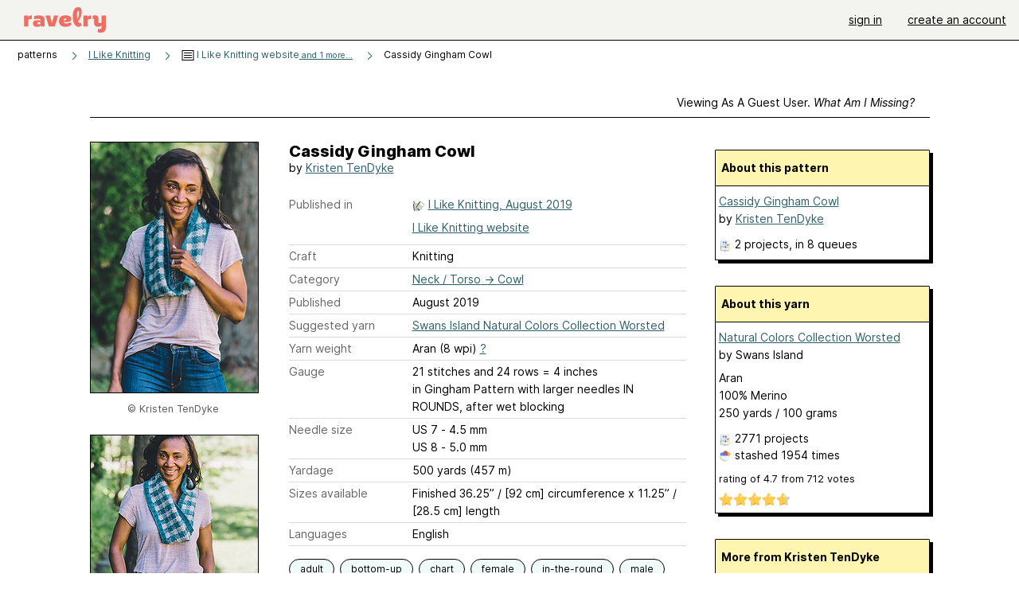

--- FILE ---
content_type: text/html; charset=utf-8
request_url: https://api.ravelry.com/patterns/library/cassidy-gingham-cowl
body_size: 8084
content:
<!DOCTYPE html>
<html class="with_scroll_padding" data-large-font="0" lang="en" xml:lang="en" xmlns="http://www.w3.org/1999/xhtml">
<head>
<title>Ravelry: Cassidy Gingham Cowl pattern by Kristen TenDyke</title>
<meta content="text/html; charset=utf-8" http-equiv="Content-Type" />
<meta content="P4szUZTNqwb/kBM1SyCWyxySDeTve7svOzksPXFV/5s=" id="authenticity-token" name="authenticity-token" />
<meta content="origin-when-crossorigin" name="referrer" />
<meta content="noodp" name="robots" />
<meta content="&#x000A;Cassidy is a gingham patterned cowl that is great for both beginner and advanced colorwork knitters. Worked in the round and following charts, this cowl works up in no time at all." name="Description" />
<meta content="Ravelry" name="application-name" />
<meta content="Ravelry" name="apple-mobile-web-app-title" />
<link rel="manifest" href="/manifest.webmanifest?v=20231002">
<link href="https://style-cdn.ravelrycache.com/stylesheets/ravelry_legacy_v1_2_2511201357.css" rel="Stylesheet" type="text/css" />
<link href="https://style-cdn.ravelrycache.com/stylesheets/ravelry_components_v1_2_2511201817.css" rel="Stylesheet" type="text/css" />


<script src="https://style-cdn.ravelrycache.com/javascripts/base11_2406161035.js" type="text/javascript"></script>
<script src="https://style-cdn.ravelrycache.com/javascripts/ravelry_2601271743.js" type="text/javascript"></script>





<link rel="apple-touch-icon" sizes="57x57" href="/images/assets/favicons/apple-touch-icon-57x57.png?v=2">
<link rel="apple-touch-icon" sizes="60x60" href="/images/assets/favicons/apple-touch-icon-60x60.png?v=2">
<link rel="apple-touch-icon" sizes="72x72" href="/images/assets/favicons/apple-touch-icon-72x72.png?v=2">
<link rel="apple-touch-icon" sizes="76x76" href="/images/assets/favicons/apple-touch-icon-76x76.png?v=2">
<link rel="apple-touch-icon" sizes="114x114" href="/images/assets/favicons/apple-touch-icon-114x114.png?v=2">
<link rel="apple-touch-icon" sizes="120x120" href="/images/assets/favicons/apple-touch-icon-120x120.png?v=2">
<link rel="apple-touch-icon" sizes="144x144" href="/images/assets/favicons/apple-touch-icon-144x144.png?v=2">
<link rel="apple-touch-icon" sizes="152x152" href="/images/assets/favicons/apple-touch-icon-152x152.png?v=2">
<link rel="apple-touch-icon" sizes="180x180" href="/images/assets/favicons/apple-touch-icon-180x180.png?v=2">
<link rel="icon" type="image/png" href="/images/assets/favicons/android-chrome-192x192.png?v=2" sizes="192x192">
<link rel="icon" type="image/png" href="/images/assets/favicons/favicon-16x16.png?v=2" sizes="16x16">
<link rel="icon" type="image/png" href="/images/assets/favicons/favicon-32x32.png?v=2" sizes="32x32">
<link rel="icon" type="image/png" href="/images/assets/favicons/favicon-96x96.png?v=2" sizes="96x96">
<meta name="msapplication-TileImage" content="/images/assets/favicons/mstile-144x144.png?v=2">
<meta content="@ravelry" name="twitter:site">
<meta content="summary_large_image" name="twitter:card">
<meta content="Cassidy Gingham Cowl pattern by Kristen TenDyke" name="twitter:title">
<meta content="
Cassidy is a gingham patterned cowl that is great for both beginner and advanced colorwork knitters. Worked in the round and following charts, this cowl works up in no time at all.
" name="twitter:description">
<meta content="https://images4-a.ravelrycache.com/uploads/knitabitknitwit/760223953/upload_medium2" name="twitter:image:src">
<meta content="https://images4-a.ravelrycache.com/uploads/knitabitknitwit/760223953/upload_medium2" name="twitter:image">
<meta content="Ravelry" property="og:site_name">
<meta content="Cassidy Gingham Cowl pattern by Kristen TenDyke" property="og:title">
<meta content="
Cassidy is a gingham patterned cowl that is great for both beginner and advanced colorwork knitters. Worked in the round and following charts, this cowl works up in no time at all.
" property="og:description">
<meta content="https://images4-g.ravelrycache.com/uploads/knitabitknitwit/760223953/upload_small2" property="og:image">
<meta content="1611449638" property="og:updated_time">

<link rel="search" type="application/opensearchdescription+xml" title="Ravelry" href="http://www.ravelry.com/search.xml">
<script async defer data-domain="ravelry.com" src="https://plausible.io/js/plausible.js"></script>
</head>
<body class="patterns patterns_show show_action  with_responsive with_subnavigation with_subnavigation--all   wide_core_item_page normal with_frontend_v1_2 with_navigation_v2 with_typeface_default theme_automatic theme_merino theme_light_merino">
<div id="page">
<div data-autohide-nav-touch="1" data-autohide-nav="0" data-disable-auto-emoji="0" data-disable-facebook="0" data-disable-forums-menu="0" data-disable-magic-mentions="0" data-disable-quick-magic-links="0" data-flair-week="0" data-light-theme="merino" data-photos-add-to-tail="0" data-photos-auto-edit="0" data-stop-gifs="0" data-theme-disable-switching="0" data-theme="merino" id="user_preference_data" style="display: none"></div>
<div id="page_header">
<div class="navigation_v2" id="navigation_v2" role="navigation">
<span class="navigation_v2__pillarbox navigation_v2__pillarbox--first"></span>
<a class="navigation_v2__logo rsp_hidden" href="/">
<img alt="Ravelry Logo" class="navigation_v2__logo__secondary navigation_v2__logo__secondary--guest rsp_hidden" id="navigation_logo_secondary" src="https://style-cdn.ravelrycache.com/images/assets/logos/secondary.svg" style="display: none;" />
<img alt="Ravelry Logo" class="navigation_v2__logo__text" id="navigation_logo_text" src="https://style-cdn.ravelrycache.com/images/assets/logos/primary.svg" />
</a>
<a href="/" class="rsp_only navigation_v2__tab navigation_v2__tab--active">ravelry</a>
<a class="navigation_v2__tab registered_preview" href="#" style="display: none;">patterns</a>
<a class="navigation_v2__tab registered_preview" href="#" style="display: none;">yarns</a>
<a class="navigation_v2__tab registered_preview" href="#" style="display: none;">people</a>
<a class="navigation_v2__tab registered_preview" href="#" style="display: none;">groups</a>
<span class="navigation_v2__spacer navigation_v2__spacer--guestlogin"></span>
<a class="navigation_v2__tab registered_preview" href="#" style="display: none;">forums</a>
<a class="navigation_v2__tab registered_preview" href="#" style="display: none;">my notebook</a>
<a class="rsp_only navigation_v2__tab navigation_v2__tab--guestlogin" href="/" title="Ravelry">
<img alt="" src="https://style-cdn.ravelrycache.com/images/assets/logos/primary.svg" />
</a>
<div class="navigation_v2__tab navigation_v2__tab--guestlogin">
<a href="/account/login?return_to=/patterns/library/cassidy-gingham-cowl">sign in</a>
</div>
<div class="navigation_v2__tab navigation_v2__tab--guestlogin">
<a href="/invitations">create an account</a>
</div>
<span class="rsp_only navigation_v2__spacer navigation_v2__spacer--guestlogin"></span>
<span class="navigation_v2__pillarbox navigation_v2__pillarbox--last"></span>
</div>
</div>
<div id="searchlight_window">
<div class="searchlight_dialog">
<div class="searchlight_dialog__search">
<form autocomplete="off" class="fancy_form searchlight_dialog__form" onsubmit="R.searchlight.search(); return false;">
<input autocomplete="off" class="searchlight_dialog__search_box" id="searchlight_dialog_input" placeholder="search by name: patterns, yarns, people..." type="text" />
<img alt="" aria-hidden="true" class="searchlight_dialog__progress icon_16 o-icon--loading_tiny_alternate o-icon o-icon--xs" id="searchlight_dialog_progress" src="https://style-cdn.ravelrycache.com/images/assets/icons/ui/tiny-loader.svg?v=34" style="display: none;" />
</form>
<div class="searchlight_dialog__results" id="searchlight_dialog_results"></div>
<div class="searchlight_dialog__advanced_links" id="searchlight_dialog_links">
<div style="padding-bottom: 1em;">
advanced search
</div>
<ul class="searchlight_dialog__advanced_links__list">
<li><a href="/patterns/search#query=" class="searchlight_dialog__advanced_links__link" id="searchlight_patterns_advanced">patterns</a></li>
<li><a href="/projects/search#query=" class="searchlight_dialog__advanced_links__link">projects</a></li>
<li><a href="/designers/search#query=" class="searchlight_dialog__advanced_links__link">designers</a></li>
<li><a href="/sources/search#query=" class="searchlight_dialog__advanced_links__link">sources</a></li>
</ul>
<ul class="searchlight_dialog__advanced_links__list">
<li><a href="/yarns/search#query=" class="searchlight_dialog__advanced_links__link">yarns</a></li>
<li><a href="/stash/search#query=" class="searchlight_dialog__advanced_links__link">stashes</a></li>
<li><a href="/shops/search#query=" class="searchlight_dialog__advanced_links__link">yarn shops</a></li>
<li><a href="/yarns/brands/search#query=" class="searchlight_dialog__advanced_links__link">brands</a></li>
<li><a href="/fiber/stash/search#query=" class="searchlight_dialog__advanced_links__link">fiber</a></li>
</ul>
<ul class="searchlight_dialog__advanced_links__list">
<li><a href="/people/search#query=" class="searchlight_dialog__advanced_links__link">people</a></li>
<li><a href="/groups/search#alive=yes&amp;query=" class="searchlight_dialog__advanced_links__link">groups</a></li>
<li><a href="/discuss/search#query=&amp;view=posts" class="searchlight_dialog__advanced_links__link">forum posts</a></li>
<li><a href="/discuss/search#query=&amp;view=topics" class="searchlight_dialog__advanced_links__link">topics</a></li>
<li><a href="/events/search#query=" class="searchlight_dialog__advanced_links__link">events</a></li>
</ul>
<div style="clear:both;" class="c_d"></div>

</div>
</div>
<div class="searchlight_dialog__recently_viewed" id="searchlight_dialog_recently_viewed"></div>
<div class="searchlight_dialog__saved_searches" id="searchlight_dialog_saved_searches"></div>
<div style="clear:both;" class="c_d"></div>
</div>

</div>
<div id="content" role="main">
<div id="main"></div>
<div class="page_title">
Cassidy Gingham Cowl
<span class="page_title__subtitle">
by <a href="https://api.ravelry.com/designers/kristen-tendyke">Kristen TenDyke</a>
</span>
</div>
<div class="rsp_only" id="mobile_tool_buttons" style="display: none"></div>
<div class="heading patterns_heading rsp_hidden">
<h2 class="breadcrumbs  breadcrumbs--subnavigation"><span class="navigation_v2__pillarbox navigation_v2__pillarbox--first"></span><span class="breadcrumbs__crumbs"><span class="breadcrumbs__crumb"><strong><span class="r_link_to ">patterns</span></strong></span> <span class="breadcrumb_divider breadcrumbs__divider">></span> <span class="breadcrumbs__crumb"><a href="https://api.ravelry.com/patterns/periodicals/i-like-knitting">I Like Knitting</a></span> <span class="breadcrumb_divider breadcrumbs__divider">></span> <span class="breadcrumbs__crumb"><span class="breadcrumbs__crumb__menu" data-menu-content-url="https://api.ravelry.com/patterns/library/cassidy-gingham-cowl/navigation_sources"><a href="https://api.ravelry.com/patterns/sources/i-like-knitting-website"><img alt="" class="breadcrumbs__indicator subnavigation_only" src="https://style-cdn.ravelrycache.com/images/breadcrumb-menu-indicator.png" srcset="https://style-cdn.ravelrycache.com/images/breadcrumb-menu-indicator.png 1x, https://style-cdn.ravelrycache.com/images/breadcrumb-menu-indicator-2x.png 2x" /> I Like Knitting website<span class='breadcrumbs__crumb__note'> and 1 more...</span></a><div class="breadcrumbs__menu " style="position: absolute; display: none;"><ul aria-haspopup="true" class="navigation_v2__menu"></ul></div></span></span> <span class="breadcrumb_divider breadcrumbs__divider">></span> <span class="breadcrumbs__crumb breadcrumbs__crumb--active">Cassidy Gingham Cowl</span></span> <span class="breadcrumbs__tools"></span><span class="navigation_v2__pillarbox navigation_v2__pillarbox--last"></span></h2></div>
<div class="core_item_container editor tab_bar_container tab_bar_container--guest tab_bar_container--with_button_box tab_bar_container--with_hero">
<div class="tabs tabs--subnavigation tabs--tab_builder tab_bar_responsive tabs--subnavigation_overflowable tabs--with_page_type tabs--tabset_pattern tab_bar_responsive--with_counts tab_bar_responsive--with_border tab_bar_responsive--with_ellipsis_menu patterns_tabs" data-tabset-id="pattern" id="tabset"><div class="tabs__shim"></div><div class="tabs__sections tabs__sections--subnavigation"><ul class="rsp_hidden tabs__sections__page_type"><li><img alt="" aria-hidden="true" class="icon_16 o-icon--patterns o-icon o-icon--xs" src="https://style-cdn.ravelrycache.com/images/assets/icons/patterns.svg?v=34" /> Pattern</li></ul><ul class="rsp_hidden tabs__sections__default"><li class="tab_bar_container__guest_link"><span class="static_tab" id="guest_tab"><a href="#" onclick="R.patterns.previewRegisteredFeatures(); return false;">Viewing as a guest user. <span>What am I missing?</span><div class="c-navigation_indicator"><div class="c-navigation_indicator__snake"></div></div></a></span></li> <li aria-current="page" id="current"><span class="static_tab" id="show_tab"><a href="https://api.ravelry.com/patterns/library/cassidy-gingham-cowl">details<div class="c-navigation_indicator"><div class="c-navigation_indicator__snake"></div></div></a></span></li> <li class="tab_bar_responsive__overflow"><span class="static_tab" id="yarns_tab"><a href="https://api.ravelry.com/patterns/library/cassidy-gingham-cowl/yarns">yarn ideas<div class="c-navigation_indicator"><div class="c-navigation_indicator__snake"></div></div></a></span></li> <li><span class="static_tab" id="people_tab"><a href="https://api.ravelry.com/patterns/library/cassidy-gingham-cowl/people">projects (2)<div class="c-navigation_indicator"><div class="c-navigation_indicator__snake"></div></div></a></span></li> <li class="tab_bar_responsive__overflow--auto"><span class="static_tab" id="comments_tab"><a href="https://api.ravelry.com/patterns/library/cassidy-gingham-cowl/comments"> comments<div class="c-navigation_indicator"><div class="c-navigation_indicator__snake"></div></div></a></span></li> <li class="tab_bar_responsive__overflow rsp_only"><span class="static_tab" id="editors_tab"><a href="https://api.ravelry.com/patterns/library/cassidy-gingham-cowl/editors"> editing<div class="c-navigation_indicator"><div class="c-navigation_indicator__snake"></div></div></a></span></li> <li><span class="static_tab" id="ellipsis_tab"><a class="rsp_hidden" href="#" onclick="R.quicknav.open('https://api.ravelry.com/patterns/library/cassidy-gingham-cowl/navigation_quicknav'); return false;" title="More..."><img alt="More options" class="icon_16 o-icon--more_menu_horizontal o-icon o-icon--xs" id="navigation_selector_1107002" src="https://style-cdn.ravelrycache.com/images/assets/icons/more-horizontal-on-light.svg?v=34" title="More options" /><div class="c-navigation_indicator"><div class="c-navigation_indicator__snake"></div></div></a></span></li></ul><a class="tabs__overflow_indicator subnavigation_only"><img alt="Expand" class="icon_16 o-icon--tabs_expand o-icon o-icon--xs" src="https://style-cdn.ravelrycache.com/images/assets/icons/arrow-double-chevron-right.svg?v=34" /></a><ul class="tabs__sections__priority rsp_hidden"><li aria-current="page" id="current"><span class="static_tab" id="show_tab"><a href="https://api.ravelry.com/patterns/library/cassidy-gingham-cowl">details<div class="c-navigation_indicator"><div class="c-navigation_indicator__snake"></div></div></a></span></li></ul></div><div class="tabs__shim"></div><ul class="tabs__legacy"><li class="tab_bar_container__guest_link"><span class="static_tab" id="guest_tab"><a href="#" onclick="R.patterns.previewRegisteredFeatures(); return false;">Viewing as a guest user. <span>What am I missing?</span><div class="c-navigation_indicator"><div class="c-navigation_indicator__snake"></div></div></a></span></li> <li aria-current="page" id="current"><span class="static_tab" id="show_tab"><a href="https://api.ravelry.com/patterns/library/cassidy-gingham-cowl">details<div class="c-navigation_indicator"><div class="c-navigation_indicator__snake"></div></div></a></span></li> <li class="tab_bar_responsive__overflow"><span class="static_tab" id="yarns_tab"><a href="https://api.ravelry.com/patterns/library/cassidy-gingham-cowl/yarns">yarn ideas<div class="c-navigation_indicator"><div class="c-navigation_indicator__snake"></div></div></a></span></li> <li><span class="static_tab" id="people_tab"><a href="https://api.ravelry.com/patterns/library/cassidy-gingham-cowl/people">projects (2)<div class="c-navigation_indicator"><div class="c-navigation_indicator__snake"></div></div></a></span></li> <li class="tab_bar_responsive__overflow--auto"><span class="static_tab" id="comments_tab"><a href="https://api.ravelry.com/patterns/library/cassidy-gingham-cowl/comments"> comments<div class="c-navigation_indicator"><div class="c-navigation_indicator__snake"></div></div></a></span></li> <li class="tab_bar_responsive__overflow rsp_only"><span class="static_tab" id="editors_tab"><a href="https://api.ravelry.com/patterns/library/cassidy-gingham-cowl/editors"> editing<div class="c-navigation_indicator"><div class="c-navigation_indicator__snake"></div></div></a></span></li> <li><span class="static_tab" id="ellipsis_tab"><a class="rsp_hidden" href="#" onclick="R.quicknav.open('https://api.ravelry.com/patterns/library/cassidy-gingham-cowl/navigation_quicknav'); return false;" title="More..."><img alt="More options" class="icon_16 o-icon--more_menu_horizontal o-icon o-icon--xs" id="navigation_selector_1107002" src="https://style-cdn.ravelrycache.com/images/assets/icons/more-horizontal-on-light.svg?v=34" title="More options" /><div class="c-navigation_indicator"><div class="c-navigation_indicator__snake"></div></div></a></span></li><li class="tab_bar_responsive__spacer rsp_only"></li><li class="tab_bar_responsive__show_more rsp_only"><span class="static_tab" id="responsive_more_tab"><a href="#">•••<div class="c-navigation_indicator"><div class="c-navigation_indicator__snake"></div></div></a></span></li></ul></div><div class="panels">
<div class="panel core_item_panel" id="show_panel">
<div class="photo_gallery_container" data-debug="none" id="pattern_gallery_container">
<div class="photo_gallery_hero rsp_only">
<div class="touch_gallery__item" id="slideshow_element">
<img class="lazy_srcset lazy_srcset--loading" data-lazy-srcset="https://images4-g.ravelrycache.com/uploads/knitabitknitwit/760223953/upload_small2 1x, https://images4-a.ravelrycache.com/uploads/knitabitknitwit/760223953/upload_medium2 2x" height="66.83333333333333vw" id="hero_photo_101129759" onclick="R.photos.responsiveFullscreen(this); return false;" src="https://images4-f.ravelrycache.com/uploads/knitabitknitwit/760223953/upload_thumbnail" />
</div>
</div>

<div class="photo_gallery resizable_photo_gallery resizable_photo_gallery--size_4">
<div class="photo_gallery__section photo_gallery__section--1 section">
<div class="photo_border framed_photo photo_gallery__border "><div class="photo_frame photo_gallery__frame real_photo"><div class="photo photo_gallery__photo full_height_photo zoomable_photo" id="photo_101129759"><picture><source media="(max-width: 487px)" srcset="[data-uri]" /><img alt="" class="height_lock " data-image-height="320" data-image-width="214" data-photo-id="101129759" height="false" src="https://images4-g.ravelrycache.com/uploads/knitabitknitwit/760223953/upload_small2" srcset="https://images4-g.ravelrycache.com/uploads/knitabitknitwit/760223953/upload_small2 1x, https://images4-f.ravelrycache.com/uploads/knitabitknitwit/760223953/upload_medium 2x" style="left: -1px;" width="214" /></picture></div></div></div>
<div class="copyright rsp_hidden">
&copy Kristen TenDyke
</div>
</div>
<div class="photo_gallery__section photo_gallery__section--2 section">
<div class="photo_border framed_photo photo_gallery__border "><div class="photo_frame photo_gallery__frame real_photo"><div class="photo photo_gallery__photo zoomable_photo" id="photo_101129760"><picture><source media="(max-width: 487px)" srcset="[data-uri]" /><img alt="" class="height_lock " data-image-height="320" data-image-width="214" data-photo-id="101129760" height="320" src="https://images4-f.ravelrycache.com/uploads/knitabitknitwit/760223822/upload_small2" srcset="https://images4-f.ravelrycache.com/uploads/knitabitknitwit/760223822/upload_small2 1x, https://images4-g.ravelrycache.com/uploads/knitabitknitwit/760223822/upload_medium 2x" style="left: 0px;top: -57px;" width="214" /></picture></div></div></div>
<div class="copyright rsp_hidden">
&copy Kristen TenDyke
</div>
</div>
<div class="photo_gallery__section photo_gallery__section--3 section">
<div class="photo_border framed_photo photo_gallery__border "><div class="photo_frame photo_gallery__frame real_photo"><div class="photo photo_gallery__photo zoomable_photo" id="photo_101129761"><picture><source media="(max-width: 487px)" srcset="[data-uri]" /><img alt="" class="height_lock " data-image-height="320" data-image-width="214" data-photo-id="101129761" height="320" src="https://images4-f.ravelrycache.com/uploads/knitabitknitwit/760223749/upload_small2" srcset="https://images4-f.ravelrycache.com/uploads/knitabitknitwit/760223749/upload_small2 1x, https://images4-g.ravelrycache.com/uploads/knitabitknitwit/760223749/upload_medium 2x" style="left: 0px;top: -54px;" width="214" /></picture></div></div></div>
<div class="copyright rsp_hidden">
&copy Kristen TenDyke
</div>
</div>
<div class="photo_gallery__section photo_gallery__section--4 section">
<div class="photo_border framed_photo photo_gallery__border "><div class="photo_frame photo_gallery__frame real_photo"><div class="photo photo_gallery__photo zoomable_photo" id="photo_101129762"><picture><source media="(max-width: 487px)" srcset="[data-uri]" /><img alt="" class="height_lock " data-image-height="320" data-image-width="214" data-photo-id="101129762" height="320" src="https://images4-g.ravelrycache.com/uploads/knitabitknitwit/760223619/upload_small2" srcset="https://images4-g.ravelrycache.com/uploads/knitabitknitwit/760223619/upload_small2 1x, https://images4-f.ravelrycache.com/uploads/knitabitknitwit/760223619/upload_medium 2x" style="left: 0px;top: -57px;" width="214" /></picture></div></div></div>
<div class="copyright rsp_hidden">
&copy Kristen TenDyke
</div>
</div>
<div style="clear:both;" class="c_d"></div>
<div class="buy_box_section rsp_hidden" style="text-align: center; margin-right: 21px; padding-top: 10px;">


</div>

</div>
</div>

<div class="show view_core_item view_core_item--legacy core_item_content">
<h2 class="rsp_hidden">
Cassidy Gingham Cowl

</h2>
<div class="pattern_author core_item_content__attribution">
by <a href="https://api.ravelry.com/designers/kristen-tendyke">Kristen TenDyke</a>
</div>
<div class="fields core_item_inner core_item_content__fields">
<fieldset>
<div class="field core_item_content__field">
<label class="core_item_content__label">Published in</label>
<div class="value">
<div class="source" style="margin-bottom: .5em;">
<img alt="" aria-hidden="true" class="inline icon_16 o-icon--booklet_alternate o-icon o-icon--xs" height="16" src="https://style-cdn.ravelrycache.com/images/assets/icons/booklets.svg?v=34" style="border: 0; padding: 0;" title="Printed: this source is a book, magazine, or pamphlet" width="16" />
<a href="https://api.ravelry.com/patterns/sources/i-like-knitting-august-2019">I Like Knitting, August 2019</a>
</div>
<div class="source" style="margin-bottom: .5em;">
<a href="https://api.ravelry.com/patterns/sources/i-like-knitting-website">I Like Knitting website</a>
</div>

</div>
</div>
<div class="field core_item_content__field">
<label class="core_item_content__label">Craft</label>
<div class="value">
Knitting
</div>
</div>
<div class="field core_item_content__field">
<label class="core_item_content__label">Category</label>
<div class="value">
<div class="category"><a href="/patterns/popular/cowl"><span>Neck / Torso</span> &rarr; <span>Cowl</span></a></div>
</div>
</div>
<div class="field core_item_content__field">
<label class="core_item_content__label">Published</label>
<div class="value">
August
2019
</div>
</div>
<div class="field core_item_content__field">
<label class="core_item_content__label">
Suggested yarn
</label>
<div class="value core_item_content__value"><a href="https://api.ravelry.com/yarns/library/swans-island-natural-colors-collection-worsted">Swans Island Natural Colors Collection Worsted</a></div>
</div>
<div class="field core_item_content__field" id="in_my_stash_uncached" style="display: none;"></div>
<div class="field core_item_content__field" id="queued_uncached" style="display: none;"></div>
<div class="field core_item_content__field">
<label class="core_item_content__label">
Yarn weight
</label>
<div class="value">
Aran (8 wpi)
<a href="#" onclick="R.utils.popup({title: 'Yarn weight help', height: 400, width: 780, url: '/help/yarn/weights?highlight=1'}); return false;"> ? </a>
</div>
</div>
<div class="field core_item_content__field">
<label class="core_item_content__label">Gauge</label>
<div class="value">
21 stitches and 24 rows = 4 inches<br class='rsp_hidden'/> in Gingham Pattern with larger needles IN ROUNDS, after wet blocking
</div>
</div>
<div class="field core_item_content__field">
<label class="core_item_content__label">Needle size</label>
<div class="value">US 7  - 4.5 mm</div>
<div class="value">US 8  - 5.0 mm</div>
</div>
<div class="field core_item_content__field">
<label class="core_item_content__label">Yardage</label>
<div class="value">
500 yards (457 m)
</div>
</div>
<div class="field core_item_content__field">
<label class="core_item_content__label">Sizes available</label>
<div class="value">
Finished 36.25” / [92 cm] circumference x 11.25” / [28.5 cm] length
</div>
</div>
<div class="field core_item_content__field core_item_content__field--languages" id="language_field">
<label class="core_item_content__label">Languages</label>
<div class="value">
<span class="core_item_content__field__language">
English
</span>
</div>
</div>

<div class="core_item__tags">
<div class="value" style="margin-left: 0; margin-top: 16px;">
<ul class="tag_set">
<li class="tag">
<a href="/patterns/attributes/adult" title="18 years or over">adult</a>
</li>
<li class="tag">
<a href="/patterns/attributes/bottom-up" title="worked from the bottom of the garment/accessory toward the top.">bottom-up</a>
</li>
<li class="tag">
<a href="/patterns/attributes/chart" title="uses a visual  made of symbols and/or shapes to convey directions">chart</a>
</li>
<li class="collapsable_tag collapsed_tag tag">
<a href="/patterns/attributes/female" title="Usually used or worn by females">female</a>
</li>
<li class="collapsable_tag collapsed_tag tag">
<a href="/patterns/attributes/in-the-round" title="Worked in a continuous around and around fashion. Can be flat (like a circular shawl started from the center) or tubular (like a sock or sleeve).">in-the-round</a>
</li>
<li class="collapsable_tag collapsed_tag tag">
<a href="/patterns/attributes/male" title="Usually used or worn by males">male</a>
</li>
<li class="collapsable_tag collapsed_tag tag">
<a href="/patterns/attributes/one-piece" title="worked in one piece, either seamlessly or with seams.">one-piece</a>
</li>
<li class="collapsable_tag collapsed_tag tag">
<a href="/patterns/attributes/ribbed" title="fabric creating a vertically ridged pattern">ribbed</a>
</li>
<li class="collapsable_tag collapsed_tag tag">
<a href="/patterns/attributes/seamless" title="not joined by or having seams">seamless</a>
</li>
<li class="collapsable_tag collapsed_tag tag">
<a href="/patterns/attributes/stranded" title="multi-color knitting with all yarn used in the row/round carried across the back of the work.">stranded</a>
</li>
<li class="collapsable_tag collapsed_tag tag">
<a href="/patterns/attributes/stripes-colorwork" title="Alternating sections of two or more colors">stripes-colorwork</a>
</li>
<li class="collapsable_tag collapsed_tag tag">
<a href="/patterns/attributes/teen" title="13 to 17 years">teen</a>
</li>
<li class="collapsable_tag collapsed_tag tag">
<a href="/patterns/attributes/unisex" title="Used or worn by anyone">unisex</a>
</li>
<li class="collapsable_tag collapsed_tag tag">
<a href="/patterns/attributes/video-tutorial" title="uses a video to show methods/steps used in creation">video-tutorial</a>
</li>
<li class="collapsable_tag collapsed_tag tag">
<a href="/patterns/attributes/written-pattern" title="uses words to describe the techniques involved">written-pattern</a>
</li>
<li class="more_tags rsp_only">
<a href="#" onclick="R.patterns.showAllTags(); return false;">12 more attributes...</a>
</li>
<li class="more_tags more_tags--collapse rsp_only" style="display: none;">
<a href="#" onclick="R.patterns.toggleTags(false); return false;">show less...</a>
</li>
<li style="background: transparent;">
<a class="with_img" href="#" id="similar_search_link" onclick="R.patterns.similarSearch(1107002); return false;" style="background-color: transparent; white-space: nowrap;"><img alt="Search" class="inline icon_16 o-icon--search_label o-icon o-icon--xs" height="16" src="https://style-cdn.ravelrycache.com/images/assets/icons/search-general.svg?v=34" style="border: none;" title="build a similar search" width="16" /> search patterns with these attributes</a>
</li>
</ul>
<div style="clear:both;" class="c_d"></div>
</div>
</div>
</fieldset>
</div>
<div id="prenotes" style="scroll-margin: 6rem;"></div>
<div class="downloadable core_item_content__text_block responsive_stack--1 rsp_hidden">
<!-- / buy box placeholder -->
</div>
<div class="downloadable core_item_content__text_block">

</div>
<div class="notes markdown core_item_content__text_block core_item_content__text_block--notes">

<p>Cassidy is a gingham patterned cowl that is great for both beginner and advanced colorwork knitters. Worked in the round and following charts, this cowl works up in no time at all.</p>

<p>Skill Level: Easy</p>

<p>Materials</p>

<p>Medium weight yarnYarn: Swans Island Natural Colors Worsted (100% Organic Merino wool; 250 yards <span>229 meters</span>/100 grams): YW205 Teal (MC, 1 skein), WY237 Oyster (CC, 1 skein).</p>

<p>Needles: US size 7 (4.5 mm) 24” circular, US size 8 (5.0 mm) 24” circular</p>

<p>Notions: Markers, tapestry needle</p>

<p>Special Stitches: K3, P2 Ribbing; Gingham Pattern</p>

<p>Pattern Notes ~ This cowl is worked in the round. <em>(The pattern includes a video-tutorial: Knitting in the Round.)</em> The smaller needles are used for the ribbing and the larger needles are used for the colorwork.</p>

</div>
<div class="link core_item_content__text_block">
For more information, see:
<a href="https://www.ilikeknitting.com/magazine/knitting-cowl-patterns/cassidy-gingham-cowl/">https://www.ilikeknitting.com/magazine/knitting-cowl...</a>
</div>
</div>
<div class="sidebar core_item_sidebar core_item_sidebar--patterns">
<div class="registered_preview rsp_hidden" id="tool_buttons" style="display: none;">
<div id="button_box">
<a class="button favorites_button" href="#">
<img alt="" aria-hidden="true" class="icon_16 o-icon--favorites_add o-icon o-icon--xs" src="https://style-cdn.ravelrycache.com/images/assets/icons/favorites.svg?v=34" />
<span>save in favorites</span>
</a>
<a class="button queue_button" href="#">
<img alt="" aria-hidden="true" class="icon_16 o-icon--queue_add o-icon o-icon--xs" src="https://style-cdn.ravelrycache.com/images/assets/icons/queue.svg?v=34" />
<span>add to queue</span>
</a>
</div>
</div>
<div style="clear:both;" class="c_d"></div>
<div class="rsp_hidden" id="pattern_source">
</div>
<div class="pattern_summary">
<div class="pattern_summary box box--sidebar box--notebook">
<div class="box_title box_title--sidebar">
About this pattern
</div>
<div class="box_contents box_contents--sidebar" data-pattern-id="1107002" id="pattern_summary_content">
<div class="pattern_name item">
<a href="https://api.ravelry.com/patterns/library/cassidy-gingham-cowl" class="fn">Cassidy Gingham Cowl</a>
</div>
<div class="pattern_author">by <a href="https://api.ravelry.com/designers/kristen-tendyke">Kristen TenDyke</a></div>
<div class="pattern_people summary_box_people">
<img alt="" aria-hidden="true" class="inline icon_16 o-icon--projects o-icon o-icon--xs" src="https://style-cdn.ravelrycache.com/images/assets/icons/projects.svg?v=34" />
<span class="r_link_to ">2 projects</span>,
in 8 queues

</div>
<div>
</div>
</div>
<div style="clear:both;" class="c_d"></div>
</div>
<div class="user_editable">
</div>

</div>
<div class="yarn_summary">
<div class="yarn_summary_container">
<div class="yarn_summary box box--sidebar" id="yarn_51689_summary">
<div class="box_title box_title--sidebar">
About this yarn
</div>
<div class="box_contents box_contents--sidebar yarn_summary_content" data-yarn-id="51689" id="yarn_51689_content">
<div class="yarn_name item">
<a href="https://api.ravelry.com/yarns/library/swans-island-natural-colors-collection-worsted" class="fn">Natural Colors Collection Worsted</a>
</div>
<div class="yarn_company">
by <span class="r_link_to ">Swans Island</span>
</div>
<div class="fiber_and_weight">
Aran
</div>
<div class="fibers">
100% Merino
</div>
<div class="yardage">
250 yards
 / 
100
grams
</div>
<div class="pattern_people summary_box_people">
<p style="line-height: 1.5em;">
<img alt="" aria-hidden="true" class="inline icon_16 o-icon--projects o-icon o-icon--xs" src="https://style-cdn.ravelrycache.com/images/assets/icons/projects.svg?v=34" />
<span class="r_link_to ">2771 projects</span>
</p>
<p style="line-height: 1.5em;">
<img alt="" aria-hidden="true" class="inline icon_16 o-icon--stash o-icon o-icon--xs" src="https://style-cdn.ravelrycache.com/images/assets/icons/stash.svg?v=34" />
stashed
<span class="r_link_to ">1954 times</span>
</p>
</div>
<div>
<div class="average" style="font-size: .9em; padding-bottom: .5em;">
rating
of
<span class="rating">4.7</span>
from
<span class='votes'>712</span> votes
</div>
<div class="inline_stars"><div class="rating-foreground inline_stars_rating" style="width:84px;" title="4.69 out of 5"></div></div>
</div>
</div>
</div>
</div>
<div id="yarn_buying_options">
<div class="zone_specific_yarn_links" id="guest_specific_yarn_links"></div>
</div>
<div class="user_editable">
</div>


</div>
<div class="author_summary">
<div class="box box--sidebar">
<div class="box_title box_title--sidebar">
More from Kristen TenDyke
</div>
<div class="box_contents box_contents--sidebar">
<div class="c-media_medium pattern">
<div class="c-media_medium__figure thumbnail thumbnail--with_photo">
<a href="https://api.ravelry.com/patterns/library/achiever-sweaters" title="Achiever Sweaters"><img alt="Achiever Sweaters pattern " src="https://images4-g.ravelrycache.com/uploads/KPStaff/853226842/upload_square" /></a>
</div>
<div class="c-media_medium__body details">
<div class="name"><a href="https://api.ravelry.com/patterns/library/achiever-sweaters">Achiever Sweaters</a></div>
<div class="people">
4 projects
</div>
</div>
<div style="clear:both;" class="c_d"></div>
</div>
<div class="c-media_medium pattern">
<div class="c-media_medium__figure thumbnail thumbnail--with_photo">
<a href="https://api.ravelry.com/patterns/library/lacy-crochet-kerchief" title="Lacy Crochet Kerchief"><img alt="Lacy Crochet Kerchief pattern " src="https://images4-f.ravelrycache.com/uploads/SbutterAMfly/6533673/SoftLinen1_square.jpg" /></a>
</div>
<div class="c-media_medium__body details">
<div class="name"><a href="https://api.ravelry.com/patterns/library/lacy-crochet-kerchief">Lacy Crochet Ke...</a></div>
<div class="rating_count">204 ratings</div>
<div class="rating"><div class="inline_stars"><div class="rating-foreground inline_stars_rating" style="width:76px;" title="4.205882352941177 out of 5"></div></div></div>
<div class="people">
573 projects
</div>
</div>
<div style="clear:both;" class="c_d"></div>
</div>
<div class="c-media_medium pattern">
<div class="c-media_medium__figure thumbnail thumbnail--with_photo">
<a href="https://api.ravelry.com/patterns/library/ease-tank" title="Ease Tank"><img alt="Ease Tank pattern " src="https://images4-f.ravelrycache.com/uploads/SbutterAMfly/121887458/EaseFront_square.jpg" /></a>
</div>
<div class="c-media_medium__body details">
<div class="name"><a href="https://api.ravelry.com/patterns/library/ease-tank">Ease Tank</a></div>
<div class="rating_count">14 ratings</div>
<div class="rating"><div class="inline_stars"><div class="rating-foreground inline_stars_rating" style="width:84px;" title="4.642857142857143 out of 5"></div></div></div>
<div class="people">
48 projects
</div>
</div>
<div style="clear:both;" class="c_d"></div>
</div>
<a href="https://api.ravelry.com/designers/kristen-tendyke">See them all...</a>
<div style="clear:both;" class="c_d"></div>
</div>
</div>

</div>
<div class="bundle_summary" id="bundle_summary">
</div>
<ul class="page_date_sidebar">
<li>
First published: August 2019
</li>
<li>
Page created: January 23, 2021
</li>
<li>
<a href="https://api.ravelry.com/patterns/library/cassidy-gingham-cowl/editors">Last updated: January 23, 2021 <span>&hellip;</span></a>
</li>
<li id="visits_today" style="visibility: hidden;">
<span id="visits_today_count"></span>
<span>visits in the last 24 hours</span>
</li>
<li id="visits_now" style="visibility: hidden;">
<span id="visits_now_count"></span>
<span>visitors right now</span>
</li>
</ul>

</div>


<div style="clear:both;" class="c_d"></div>
</div>
</div>
</div>
<div style="clear:both;" class="c_d"></div>

</div>
<div style="clear:both;" class="c_d"></div>
<div id="prefooter"></div>
</div>

<div aria-live="polite" class="visually_hidden u-sr-only" id="aria_live"></div>
<div class="c-footer" id="footer" role="contentinfo">
<div class="linkbar">
<a href="/">Home</a>
 | 
<a href="/about">About Us</a>
 | 
<a href="/advertisers">Advertising</a>
 | 
<a href="/purchasefinder">Purchase Finder</a>
 | 
<a href="/help">Help</a>
 | 
<a href="/about/apps">Mobile & Apps</a>
 | 
<a href="/groups/ravelry-api">API</a>
 | 
<a href="https://ravelry.statuspage.io">Site Status</a>
 | 
<a href="/about/terms">Terms of Use</a>
&amp;
<a href="/about/privacy">Privacy</a>
<a href="/help/logos" style="background-color: transparent;" title="Ravelry logos and icons"><img alt="" height="20" src="https://style-cdn.ravelrycache.com/images/assets/logos/secondary.svg?v=6" style="vertical-align: top;" width="20" /></a>
<img alt="Pride Flag" height="20" src="https://style-cdn.ravelrycache.com/images/assets/ravelry/pride.svg?v=34" style="vertical-align: top;" />
</div>
</div>
<script>var wmd_options = { output: 'Markdown', lineLength: 40, buttons: 'bold italic | link blockquote | youtube | ol ul heading h', autostart: false };</script>
<script defer="defer" src="https://www.ravelry.com/javascripts/wmd/wmd-ravelry.js?v=25" type="text/javascript"></script>

<script type="text/javascript">
//<![CDATA[
addDOMLoadEvent(function() { applyDelayedEditors(); });
//]]>
</script>


<script type="text/javascript">
//<![CDATA[
(function() {var stamp = new Date().getTime() + ';' + Math.random();var ajs = document.createElement('script'); ajs.type = 'text/javascript'; ajs.async = true;ajs.src = 'https://www.ravelry.com/enablers/s/guest_specific_yarn_links/51689?s=' + stamp + '&tag=2';var sibling = document.getElementsByTagName('script')[0];sibling.parentNode.insertBefore(ajs, sibling);})();
//]]>
</script>


</body>
</html>
